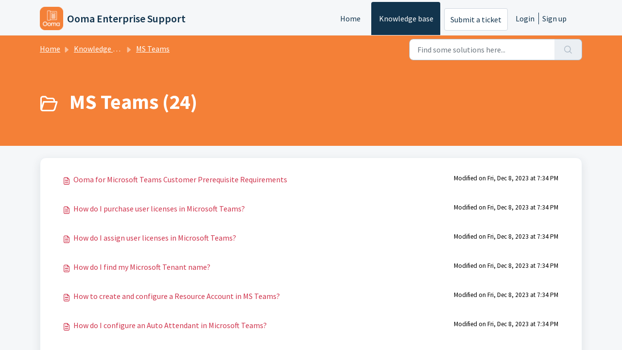

--- FILE ---
content_type: text/html; charset=utf-8
request_url: https://support.oomaenterprise.com/support/solutions/folders/48000677185
body_size: 5320
content:
<!DOCTYPE html>
<html lang="en" data-date-format="us" dir="ltr">

<head>

  <meta name="csrf-param" content="authenticity_token" />
<meta name="csrf-token" content="+6/xG/r0FODBZUJwuh98mmt1Gd4LZax22cjS2YZuatc4up+J/93tmo4mNpWOK8vsGhlT6HEs88npswaExH+EVw==" />

  <link rel='shortcut icon' href='https://s3.amazonaws.com/cdn.freshdesk.com/data/helpdesk/attachments/production/48052807911/fav_icon/zPnh60zLasKiifzo_KJ4EkOV8M88IYC1Tg.png' />

  <!-- Title for the page -->
<title> MS Teams : Ooma Enterprise Support </title>

<!-- Meta information -->

      <meta charset="utf-8" />
      <meta http-equiv="X-UA-Compatible" content="IE=edge,chrome=1" />
      <meta name="description" content= "" />
      <meta name="author" content= "" />
       <meta property="og:title" content="MS Teams" />  <meta property="og:url" content="https://support.oomaenterprise.com/support/solutions/folders/48000677185" />  <meta property="og:image" content="https://s3.amazonaws.com/cdn.freshdesk.com/data/helpdesk/attachments/production/48052810068/logo/5I90sthzundltbSWlOzwzui08kX9IV4mCQ.png?X-Amz-Algorithm=AWS4-HMAC-SHA256&amp;amp;X-Amz-Credential=AKIAS6FNSMY2XLZULJPI%2F20260115%2Fus-east-1%2Fs3%2Faws4_request&amp;amp;X-Amz-Date=20260115T170647Z&amp;amp;X-Amz-Expires=604800&amp;amp;X-Amz-SignedHeaders=host&amp;amp;X-Amz-Signature=b90c99317274a7672a7b99c7b8e5c888cee262d8e2b856c1114c3eb965e97c41" />  <meta property="og:site_name" content="Ooma Enterprise Support" />  <meta property="og:type" content="article" />  <meta name="twitter:title" content="MS Teams" />  <meta name="twitter:url" content="https://support.oomaenterprise.com/support/solutions/folders/48000677185" />  <meta name="twitter:image" content="https://s3.amazonaws.com/cdn.freshdesk.com/data/helpdesk/attachments/production/48052810068/logo/5I90sthzundltbSWlOzwzui08kX9IV4mCQ.png?X-Amz-Algorithm=AWS4-HMAC-SHA256&amp;amp;X-Amz-Credential=AKIAS6FNSMY2XLZULJPI%2F20260115%2Fus-east-1%2Fs3%2Faws4_request&amp;amp;X-Amz-Date=20260115T170647Z&amp;amp;X-Amz-Expires=604800&amp;amp;X-Amz-SignedHeaders=host&amp;amp;X-Amz-Signature=b90c99317274a7672a7b99c7b8e5c888cee262d8e2b856c1114c3eb965e97c41" />  <meta name="twitter:card" content="summary" />  <link rel="canonical" href="https://support.oomaenterprise.com/support/solutions/folders/48000677185" /> 

<!-- Responsive setting -->
<link rel="apple-touch-icon" href="https://s3.amazonaws.com/cdn.freshdesk.com/data/helpdesk/attachments/production/48052807911/fav_icon/zPnh60zLasKiifzo_KJ4EkOV8M88IYC1Tg.png" />
        <link rel="apple-touch-icon" sizes="72x72" href="https://s3.amazonaws.com/cdn.freshdesk.com/data/helpdesk/attachments/production/48052807911/fav_icon/zPnh60zLasKiifzo_KJ4EkOV8M88IYC1Tg.png" />
        <link rel="apple-touch-icon" sizes="114x114" href="https://s3.amazonaws.com/cdn.freshdesk.com/data/helpdesk/attachments/production/48052807911/fav_icon/zPnh60zLasKiifzo_KJ4EkOV8M88IYC1Tg.png" />
        <link rel="apple-touch-icon" sizes="144x144" href="https://s3.amazonaws.com/cdn.freshdesk.com/data/helpdesk/attachments/production/48052807911/fav_icon/zPnh60zLasKiifzo_KJ4EkOV8M88IYC1Tg.png" />
        <meta name="viewport" content="width=device-width, initial-scale=1.0, maximum-scale=5.0, user-scalable=yes" /> 

  <link rel="icon" href="https://s3.amazonaws.com/cdn.freshdesk.com/data/helpdesk/attachments/production/48052807911/fav_icon/zPnh60zLasKiifzo_KJ4EkOV8M88IYC1Tg.png" />

  <link rel="stylesheet" href="/assets/cdn/portal/styles/theme.css?FD003" nonce="a2y8riMw/c1Hveotk7jiQg=="/>

  <style type="text/css" nonce="a2y8riMw/c1Hveotk7jiQg=="> /* theme */ .portal--light {
              --fw-body-bg: #F5F7F9;
              --fw-header-bg: #F5F7F9;
              --fw-header-text-color: #12344D;
              --fw-helpcenter-bg: #f48037;
              --fw-helpcenter-text-color: #FFFFFF;
              --fw-footer-bg: #313e48;
              --fw-footer-text-color: #FFFFFF;
              --fw-tab-active-color: #12344D;
              --fw-tab-active-text-color: #FFFFFF;
              --fw-tab-hover-color: #FFFFFF;
              --fw-tab-hover-text-color: #12344D;
              --fw-btn-background: #FFFFFF;
              --fw-btn-text-color: #12344D;
              --fw-btn-primary-background: #12344D;
              --fw-btn-primary-text-color: #FFFFFF;
              --fw-baseFont: Source Sans Pro;
              --fw-textColor: #000000;
              --fw-headingsFont: Source Sans Pro;
              --fw-linkColor: #cf334c;
              --fw-linkColorHover: #cf334c;
              --fw-inputFocusRingColor: #EBEFF3;
              --fw-formInputFocusColor: #EBEFF3;
              --fw-card-bg: #FFFFFF;
              --fw-card-fg: #264966;
              --fw-card-border-color: #EBEFF3;
              --fw-nonResponsive: #F5F7F9;
              --bs-body-font-family: Source Sans Pro;
    } </style>

  <link href='https://fonts.googleapis.com/css?family=Source+Sans+Pro:regular,italic,600,700,700italic' rel='stylesheet' type='text/css' nonce='a2y8riMw/c1Hveotk7jiQg=='>

  <script type="text/javascript" nonce="a2y8riMw/c1Hveotk7jiQg==">
    window.cspNonce = "a2y8riMw/c1Hveotk7jiQg==";
  </script>

  <script src="/assets/cdn/portal/scripts/nonce.js" nonce="a2y8riMw/c1Hveotk7jiQg=="></script>

  <script src="/assets/cdn/portal/vendor.js" nonce="a2y8riMw/c1Hveotk7jiQg=="></script>

  <script src="/assets/cdn/portal/scripts/head.js" nonce="a2y8riMw/c1Hveotk7jiQg=="></script>

  <script type="text/javascript" nonce="a2y8riMw/c1Hveotk7jiQg==">
      window.store = {};
window.store = {
  assetPath: "/assets/cdn/portal/",
  defaultLocale: "en",
  currentLocale: "en",
  currentPageName: "article_list",
  portal: {"id":48000069947,"name":"Ooma Enterprise Support","product_id":48000003110},
  portalAccess: {"hasSolutions":true,"hasForums":false,"hasTickets":false,"accessCount":1},
  account: {"id":1139447,"name":"Ooma","time_zone":"Eastern Time (US & Canada)","companies":[]},
  vault_service: {"url":"https://vault-service.freshworks.com/data","max_try":2,"product_name":"fd"},
  blockedExtensions: "",
  allowedExtensions: "",
  search: {"all":"/support/search","solutions":"/support/search/solutions","topics":"/support/search/topics","tickets":"/support/search/tickets"},
  portalLaunchParty: {
    enableStrictSearch: false,
    ticketFragmentsEnabled: false,
    homepageNavAccessibilityEnabled: false,
    channelIdentifierFieldsEnabled: false,
  },





    marketplace: {"token":"eyJ0eXAiOiJKV1QiLCJhbGciOiJIUzI1NiJ9.[base64].uiaNUEbEQ6czppML7gFhaz-wicaV_lEygUU3pESXsT8","data_pipe_key":"634cd594466a52fa53c54b5b34779134","region":"us","org_domain":"broadsmarthelp.freshworks.com"},

  pod: "us-east-1",
  region: "US",
};
  </script>


</head>

<body class="portal portal--light  ">
  
  <header class="container-fluid px-0 fw-nav-wrapper fixed-top">
  <section class="bg-light container-fluid">
    <div class="container">
      <a  id="" href="#fw-main-content" class="visually-hidden visually-hidden-focusable p-8 my-12 btn btn-outline-primary"

>Skip to main content</a>
    </div>
  </section>

  
    <section class="container">
      <nav class="navbar navbar-expand-xl navbar-light px-0 py-8 pt-xl-4 pb-xl-0">
        

    <a class="navbar-brand d-flex align-items-center" href="https://www.ooma.com/enterprise-communications/">
      <img data-src="https://s3.amazonaws.com/cdn.freshdesk.com/data/helpdesk/attachments/production/48052810068/logo/5I90sthzundltbSWlOzwzui08kX9IV4mCQ.png" loading="lazy" alt="Freshworks Logo" class="lazyload d-inline-block align-top me-4 fw-brand-logo" />
      <div class="fs-22 semi-bold fw-brand-name ms-4" title="Ooma Enterprise Support">Ooma Enterprise Support</div>
   </a>


        <button class="navbar-toggler collapsed" type="button" data-bs-toggle="collapse" data-bs-target="#navbarContent" aria-controls="navbarContent" aria-expanded="false" aria-label="Toggle navigation" id="navbarContentToggler">
  <span class="icon-bar"></span>
  <span class="icon-bar"></span>
  <span class="icon-bar"></span>
</button>

        <div class="collapse navbar-collapse" id="navbarContent">
          <ul class="navbar-nav ms-auto mt-64 mt-xl-0">
            
              <li class="nav-item ">
                <a href="/support/home" class="nav-link">
                  <span class="d-md-none icon-home"></span> Home
                </a>
              </li>
            
              <li class="nav-item active">
                <a href="/support/solutions" class="nav-link">
                  <span class="d-md-none icon-solutions"></span> Knowledge base
                </a>
              </li>
            
            <li class="nav-item no-hover">
             <a  id="" href="/support/tickets/new" class="btn fw-secondary-button"

>Submit a ticket</a>
            </li>
          </ul>
          <ul class="navbar-nav flex-row align-items-center ps-8 fw-nav-dropdown-wrapper">
            

    <li class="nav-item no-hover fw-login">
      <a  id="" href="/support/login" class="nav-link pe-8"

>Login</a>
    </li>
    
      <li class="nav-item no-hover fw-signup">
        <a  id="" href="/support/signup" class="nav-link fw-border-start ps-8"

>Sign up</a>
      </li>
    


            <li class="nav-item dropdown no-hover ms-auto">
             
            </li>
          </ul>
        </div>
      </nav>
    </section>
    <div class="nav-overlay d-none"></div>
  
</header>



<main class="fw-main-wrapper" id="fw-main-content">
    <section class="fw-sticky fw-searchbar-wrapper">
    <div class="container">
      <div class="row align-items-center py-8">
       <div class="col-md-6">
         <nav aria-label="breadcrumb">
    <ol class="breadcrumb">
        
          
            
              <li class="breadcrumb-item"><a href="/support/home">Home</a></li>
            
          
            
              <li class="breadcrumb-item"><a href="/support/solutions">Knowledge base</a></li>
            
          
            
              <li class="breadcrumb-item"><a href="/support/solutions/48000453390">MS Teams</a></li>
            
          
            
              <li class="breadcrumb-item breadcrumb-active-item d-lg-none" aria-current="page">MS Teams</li>
            
          
        
    </ol>
</nav>

        </div>
        <div class="col-md-4 ms-auto">
          
<form action="/support/search/solutions" id="fw-search-form" data-current-tab="solutions">
  <div class="form-group fw-search  my-0">
    <div class="input-group">
      <input type="text" class="form-control" id="searchInput" name="term" value="" placeholder="Find some solutions here..." autocomplete="off" aria-label="Find some solutions here...">
      <button class="btn px-20 input-group-text" id="btnSearch" type="submit" aria-label="Search"><span class="icon-search"></span></button>
    </div>

    <div class="visually-hidden">
      <span id="srSearchUpdateMessage" aria-live="polite"></span>
    </div>

    <div class="fw-autocomplete-wrapper box-shadow bg-light br-8 p-16 d-none">
      <div class="fw-autocomplete-header " role="tablist">
        <button class="fw-search-tab " data-tab="all" role="tab" aria-selected="false">
          All
        </button>
        
          <button class="fw-search-tab fw-active-search-tab" data-tab="solutions" role="tab" aria-selected="true">
            Articles
          </button>
        
        
        
      </div>

      <div class="fw-loading my-80 d-none"></div>

      <div class="fw-autocomplete-focus">

        <div class="fw-recent-search">
          <div class="fw-recent-title d-none row align-items-center">
            <div class="col-8 fs-20 semi-bold"><span class="icon-recent me-8"></span>Recent Searches</div>
            <div class="col-4 px-0 text-end"><button class="btn btn-link fw-clear-all">Clear all</button></div>
          </div>
          <p class="ps-32 fw-no-recent-searches mb-16 d-none">No recent searches</p>
          <ul class="fw-no-bullet fw-recent-searches mb-16 d-none"></ul>
        </div>

        <div class="fw-popular-articles-search">
          <p class="fs-20 semi-bold fw-popular-title d-none"><span class="icon-article me-8"></span> Popular Articles</p>
          <ul class="fw-no-bullet fw-popular-topics d-none"></ul>
        </div>

        <div class="fw-solutions-search-results fw-results d-none">
          <hr class="mt-24" />
          <div class="fw-solutions-search-results-title row align-items-center">
            <div class="col-8 fs-20 semi-bold"><span class="icon-article me-8"></span>Articles</div>
            <div class="col-4 px-0 text-end"><a class="btn btn-link fw-view-all fw-solutions-view-all" href="/support/search/solutions">View all</a></div>
          </div>
          <ul class="fw-no-bullet fw-search-results fw-solutions-search-results-container"></ul>
        </div>

        <div class="fw-topics-search-results fw-results d-none">
          <hr class="mt-24" />
          <div class="fw-topics-search-results-title row align-items-center">
            <div class="col-8 fs-20 semi-bold"><span class="icon-topic me-8"></span>Topics</div>
            <div class="col-4 px-0 text-end"><a class="btn btn-link fw-view-all fw-topics-view-all" href="/support/search/topics">View all</a></div>
          </div>
          <ul class="fw-no-bullet fw-search-results fw-topics-search-results-container"></ul>
        </div>

        <div class="fw-tickets-search-results fw-results d-none">
          <hr class="mt-24" />
          <div class="fw-tickets-search-results-title row align-items-center">
            <div class="col-8 fs-20 semi-bold"><span class="icon-ticket me-8"></span>Tickets</div>
            <div class="col-4 px-0 text-end"><a class="btn btn-link fw-view-all fw-tickets-view-all" href="/support/search/tickets">View all</a></div>
          </div>
          <ul class="fw-no-bullet fw-search-results fw-tickets-search-results-container"></ul>
        </div>
      </div>

      <div class="fw-autocomplete-noresults d-none text-center py-40">
        <img src="/assets/cdn/portal/images/no-results.png" class="img-fluid fw-no-results-img" alt="no results" />
        <p class="mt-24 text-secondary">Sorry! nothing found for <br /> <span id="input_term"></span></p>
      </div>
    </div>
  </div>
</form>

        </div>
      </div>
    </div>
  </section>
  <section class="container-fluid px-0 fw-page-title-wrapper">
    <div class="container">
      <div class="py-24 py-lg-60 mx-0 fw-search-meta-info g-0">
        
          <div class="fw-icon-holder pe-8">
            <span class="icon-folder"></span>
          </div>
        
        <div class="text-start">
          <h1 class="fw-page-title">MS Teams (24)</h1>
          <p></p>
        </div>
      </div>
    </div>
  </section>

  <section class="container-fluid px-0 py-24">
    <div class="container">
       <div class="alert alert-with-close notice hide" id="noticeajax"></div> 
        
          <section class="row fw-category-wrapper box-shadow br-12 mx-0 g-0 bg-light">
            <ul class="fw-no-bullet fw-articles fw-section-content">
              
                <li>
                  <a href="/support/solutions/articles/48001249601-ooma-for-microsoft-teams-customer-prerequisite-requirements" class="row mx-0 g-0">
                    <div class="col-md-8 d-flex">
                      <div class="pe-8 pt-4"><span class="icon-article"></span></div>
                      <div class="line-clamp-2">Ooma for Microsoft Teams Customer Prerequisite Requirements</div>
                    </div>
                    <div class="col-md-4 fw-modified fw-meta-info small">
                      

   Modified on Fri, Dec 8, 2023 at  7:34 PM 



                    </div>
                  </a>
                </li>
              
                <li>
                  <a href="/support/solutions/articles/48001249194-how-do-i-purchase-user-licenses-in-microsoft-teams-" class="row mx-0 g-0">
                    <div class="col-md-8 d-flex">
                      <div class="pe-8 pt-4"><span class="icon-article"></span></div>
                      <div class="line-clamp-2">How do I purchase user licenses in Microsoft Teams?</div>
                    </div>
                    <div class="col-md-4 fw-modified fw-meta-info small">
                      

   Modified on Fri, Dec 8, 2023 at  7:34 PM 



                    </div>
                  </a>
                </li>
              
                <li>
                  <a href="/support/solutions/articles/48001249195-how-do-i-assign-user-licenses-in-microsoft-teams-" class="row mx-0 g-0">
                    <div class="col-md-8 d-flex">
                      <div class="pe-8 pt-4"><span class="icon-article"></span></div>
                      <div class="line-clamp-2">How do I assign user licenses in Microsoft Teams?</div>
                    </div>
                    <div class="col-md-4 fw-modified fw-meta-info small">
                      

   Modified on Fri, Dec 8, 2023 at  7:34 PM 



                    </div>
                  </a>
                </li>
              
                <li>
                  <a href="/support/solutions/articles/48001248924-how-do-i-find-my-microsoft-tenant-name-" class="row mx-0 g-0">
                    <div class="col-md-8 d-flex">
                      <div class="pe-8 pt-4"><span class="icon-article"></span></div>
                      <div class="line-clamp-2">How do I find my Microsoft Tenant name?</div>
                    </div>
                    <div class="col-md-4 fw-modified fw-meta-info small">
                      

   Modified on Fri, Dec 8, 2023 at  7:34 PM 



                    </div>
                  </a>
                </li>
              
                <li>
                  <a href="/support/solutions/articles/48001249276-how-to-create-and-configure-a-resource-account-in-ms-teams-" class="row mx-0 g-0">
                    <div class="col-md-8 d-flex">
                      <div class="pe-8 pt-4"><span class="icon-article"></span></div>
                      <div class="line-clamp-2">How to create and configure a Resource Account in MS Teams?</div>
                    </div>
                    <div class="col-md-4 fw-modified fw-meta-info small">
                      

   Modified on Fri, Dec 8, 2023 at  7:34 PM 



                    </div>
                  </a>
                </li>
              
                <li>
                  <a href="/support/solutions/articles/48001248925-how-do-i-configure-an-auto-attendant-in-microsoft-teams-" class="row mx-0 g-0">
                    <div class="col-md-8 d-flex">
                      <div class="pe-8 pt-4"><span class="icon-article"></span></div>
                      <div class="line-clamp-2">How do I configure an Auto Attendant in Microsoft Teams?</div>
                    </div>
                    <div class="col-md-4 fw-modified fw-meta-info small">
                      

   Modified on Fri, Dec 8, 2023 at  7:34 PM 



                    </div>
                  </a>
                </li>
              
                <li>
                  <a href="/support/solutions/articles/48001249664-dial-by-extension" class="row mx-0 g-0">
                    <div class="col-md-8 d-flex">
                      <div class="pe-8 pt-4"><span class="icon-article"></span></div>
                      <div class="line-clamp-2">Dial by Extension</div>
                    </div>
                    <div class="col-md-4 fw-modified fw-meta-info small">
                      

   Modified on Fri, Dec 8, 2023 at  7:34 PM 



                    </div>
                  </a>
                </li>
              
                <li>
                  <a href="/support/solutions/articles/48001248931-advanced-settings-call-flow-after-hours-subtab" class="row mx-0 g-0">
                    <div class="col-md-8 d-flex">
                      <div class="pe-8 pt-4"><span class="icon-article"></span></div>
                      <div class="line-clamp-2">Advanced settings - Call Flow After Hours Subtab</div>
                    </div>
                    <div class="col-md-4 fw-modified fw-meta-info small">
                      

   Modified on Fri, Dec 8, 2023 at  7:34 PM 



                    </div>
                  </a>
                </li>
              
                <li>
                  <a href="/support/solutions/articles/48001248944-advanced-settings-call-flow-during-holidays-subtab" class="row mx-0 g-0">
                    <div class="col-md-8 d-flex">
                      <div class="pe-8 pt-4"><span class="icon-article"></span></div>
                      <div class="line-clamp-2">Advanced settings - Call Flow During Holidays Subtab</div>
                    </div>
                    <div class="col-md-4 fw-modified fw-meta-info small">
                      

   Modified on Fri, Dec 8, 2023 at  7:34 PM 



                    </div>
                  </a>
                </li>
              
                <li>
                  <a href="/support/solutions/articles/48001249591-advanced-settings-dial-scope-subtab" class="row mx-0 g-0">
                    <div class="col-md-8 d-flex">
                      <div class="pe-8 pt-4"><span class="icon-article"></span></div>
                      <div class="line-clamp-2">Advanced settings - Dial Scope Subtab</div>
                    </div>
                    <div class="col-md-4 fw-modified fw-meta-info small">
                      

   Modified on Fri, Dec 8, 2023 at  7:34 PM 



                    </div>
                  </a>
                </li>
              
            </ul>
          </section>
          <section class="fw-pagination-wrapper">
  
   <nav aria-label="Page Navigation">
    <ul class="pagination justify-content-center">

      
        <li class="page-item disabled"><a class="page-link" tabindex="-1">&lt;  Previous</a></li>
      

      
        
          
            <li class="page-item active"><a class="page-link" href="#">1</a></li>
          
        
      
        
          <li class="page-item"><a class="page-link" href="/support/solutions/folders/48000677185/page/2">2</a></li>
        
      
        
          <li class="page-item"><a class="page-link" href="/support/solutions/folders/48000677185/page/3">3</a></li>
        
      

      
        <li class="page-item"><a class="page-link" href="/support/solutions/folders/48000677185/page/2" tabindex="-1">Next  &gt;</a></li>
      

     </ul></nav>
  
</section>
        
    </div>
  </section>

</main>


 <footer class="container-fluid px-0">
   <section class="fw-contact-info">
     <p class="fw-contacts">
       <a  id="" href="tel:+1-866-688-6662" class=""

><span class='icon-phone'></span><span dir='ltr'>+1-866-688-6662</span></a>
     </p>
   </section>
   <section class="fw-credit">
     <nav class="fw-laws">
        
        
        
        
     </nav>
   </section>
 </footer>


  

  <div class="modal-backdrop fade d-none" id="overlay"></div>

  <script src="/assets/cdn/portal/scripts/bottom.js" nonce="a2y8riMw/c1Hveotk7jiQg=="></script>

  <script src="/assets/cdn/portal/scripts/locales/en.js" nonce="a2y8riMw/c1Hveotk7jiQg=="></script>


    <script src="/assets/cdn/portal/scripts/marketplace.js" nonce="a2y8riMw/c1Hveotk7jiQg==" async></script>


  <script src="/assets/cdn/portal/scripts/integrations.js"  nonce="a2y8riMw/c1Hveotk7jiQg==" async></script>
  





</body>

</html>